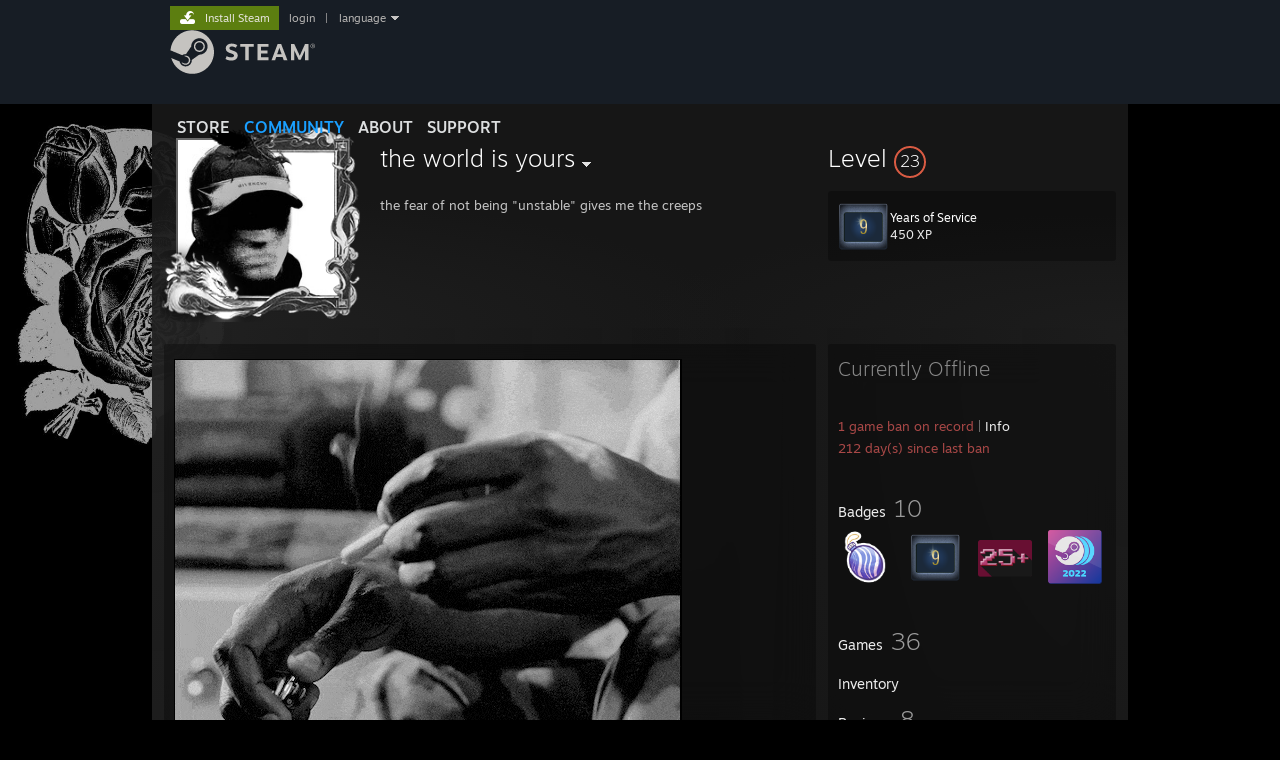

--- FILE ---
content_type: text/html; charset=UTF-8
request_url: https://steamcommunity.com/id/raaad123/
body_size: 12187
content:
<!DOCTYPE html>
<html class=" responsive DesktopUI" lang="en"  >
<head>
	<meta http-equiv="Content-Type" content="text/html; charset=UTF-8">
			<meta name="viewport" content="width=device-width,initial-scale=1">
		<meta name="theme-color" content="#171a21">
		<title>Steam Community :: the world is yours</title>
	<link rel="shortcut icon" href="/favicon.ico" type="image/x-icon">

	
	
	<link href="https://community.fastly.steamstatic.com/public/shared/css/motiva_sans.css?v=-yZgCk0Nu7kH&amp;l=english&amp;_cdn=fastly" rel="stylesheet" type="text/css">
<link href="https://community.fastly.steamstatic.com/public/shared/css/buttons.css?v=0Ihq-pAoptBq&amp;l=english&amp;_cdn=fastly" rel="stylesheet" type="text/css">
<link href="https://community.fastly.steamstatic.com/public/shared/css/shared_global.css?v=Io9hH42kiByE&amp;l=english&amp;_cdn=fastly" rel="stylesheet" type="text/css">
<link href="https://community.fastly.steamstatic.com/public/css/globalv2.css?v=9RV1KkrS040q&amp;l=english&amp;_cdn=fastly" rel="stylesheet" type="text/css">
<link href="https://community.fastly.steamstatic.com/public/css/skin_1/modalContent.css?v=WXAusLHclDIt&amp;l=english&amp;_cdn=fastly" rel="stylesheet" type="text/css">
<link href="https://community.fastly.steamstatic.com/public/css/skin_1/profilev2.css?v=GlBxhJqsw_ET&amp;l=english&amp;_cdn=fastly" rel="stylesheet" type="text/css">
<link href="https://community.fastly.steamstatic.com/public/shared/css/motiva_sans.css?v=-yZgCk0Nu7kH&amp;l=english&amp;_cdn=fastly" rel="stylesheet" type="text/css">
<link href="https://community.fastly.steamstatic.com/public/css/promo/summer2017/stickers.css?v=Ncr6N09yZIap&amp;l=english&amp;_cdn=fastly" rel="stylesheet" type="text/css">
<link href="https://community.fastly.steamstatic.com/public/shared/css/shared_responsive.css?v=LaNXn8DAQUvs&amp;l=english&amp;_cdn=fastly" rel="stylesheet" type="text/css">
<link href="https://community.fastly.steamstatic.com/public/css/skin_1/header.css?v=EM4kCu67DNda&amp;l=english&amp;_cdn=fastly" rel="stylesheet" type="text/css">
<script type="text/javascript">
	var __PrototypePreserve=[];
	__PrototypePreserve[0] = Array.from;
	__PrototypePreserve[1] = Array.prototype.filter;
	__PrototypePreserve[2] = Array.prototype.flatMap;
	__PrototypePreserve[3] = Array.prototype.find;
	__PrototypePreserve[4] = Array.prototype.some;
	__PrototypePreserve[5] = Function.prototype.bind;
	__PrototypePreserve[6] = HTMLElement.prototype.scrollTo;
</script>
<script type="text/javascript" src="https://community.fastly.steamstatic.com/public/javascript/prototype-1.7.js?v=npJElBnrEO6W&amp;l=english&amp;_cdn=fastly"></script>
<script type="text/javascript">
	Array.from = __PrototypePreserve[0] || Array.from;
	Array.prototype.filter = __PrototypePreserve[1] || Array.prototype.filter;
	Array.prototype.flatMap = __PrototypePreserve[2] || Array.prototype.flatMap;
	Array.prototype.find = __PrototypePreserve[3] || Array.prototype.find;
	Array.prototype.some = __PrototypePreserve[4] || Array.prototype.some;
	Function.prototype.bind = __PrototypePreserve[5] || Function.prototype.bind;
	HTMLElement.prototype.scrollTo = __PrototypePreserve[6] || HTMLElement.prototype.scrollTo;
</script>
<script type="text/javascript">
	var __ScriptaculousPreserve=[];
	__ScriptaculousPreserve[0] = Array.from;
	__ScriptaculousPreserve[1] = Function.prototype.bind;
	__ScriptaculousPreserve[2] = HTMLElement.prototype.scrollTo;
</script>
<script type="text/javascript" src="https://community.fastly.steamstatic.com/public/javascript/scriptaculous/_combined.js?v=pbdAKOcDIgbC&amp;l=english&amp;_cdn=fastly&amp;load=effects,controls,slider,dragdrop"></script>
<script type="text/javascript">
	Array.from = __ScriptaculousPreserve[0] || Array.from;
	Function.prototype.bind = __ScriptaculousPreserve[1] || Function.prototype.bind;
	HTMLElement.prototype.scrollTo = __ScriptaculousPreserve[2] || HTMLElement.prototype.scrollTo;
delete String['__parseStyleElement'];  Prototype.Browser.WebKit = true;</script>
<script type="text/javascript">VALVE_PUBLIC_PATH = "https:\/\/community.fastly.steamstatic.com\/public\/";</script><script type="text/javascript" src="https://community.fastly.steamstatic.com/public/javascript/global.js?v=cMt-H-zOgNUp&amp;l=english&amp;_cdn=fastly"></script>
<script type="text/javascript" src="https://community.fastly.steamstatic.com/public/javascript/jquery-1.11.1.min.js?v=gQHVlrK4-jX-&amp;l=english&amp;_cdn=fastly"></script>
<script type="text/javascript" src="https://community.fastly.steamstatic.com/public/shared/javascript/tooltip.js?v=LZHsOVauqTrm&amp;l=english&amp;_cdn=fastly"></script>
<script type="text/javascript" src="https://community.fastly.steamstatic.com/public/shared/javascript/shared_global.js?v=x5wW9YfLl2m8&amp;l=english&amp;_cdn=fastly"></script>
<script type="text/javascript" src="https://community.fastly.steamstatic.com/public/shared/javascript/auth_refresh.js?v=w6QbwI-5-j2S&amp;l=english&amp;_cdn=fastly"></script>
<script type="text/javascript">Object.seal && [ Object, Array, String, Number ].map( function( builtin ) { Object.seal( builtin.prototype ); } );</script><script type="text/javascript">$J = jQuery.noConflict();
if ( typeof JSON != 'object' || !JSON.stringify || !JSON.parse ) { document.write( "<scr" + "ipt type=\"text\/javascript\" src=\"https:\/\/community.fastly.steamstatic.com\/public\/javascript\/json2.js?v=54NKNglvGTO8&amp;l=english&amp;_cdn=fastly\"><\/script>\n" ); };
</script>
		<script type="text/javascript">
			document.addEventListener('DOMContentLoaded', function(event) {
				SetupTooltips( { tooltipCSSClass: 'community_tooltip'} );
		});
		</script><script type="text/javascript" src="https://community.fastly.steamstatic.com/public/javascript/modalContent.js?v=uqf5ttWTRe7l&amp;l=english&amp;_cdn=fastly"></script>
<script type="text/javascript" src="https://community.fastly.steamstatic.com/public/javascript/modalv2.js?v=zBXEuexVQ0FZ&amp;l=english&amp;_cdn=fastly"></script>
<script type="text/javascript" src="https://community.fastly.steamstatic.com/public/javascript/profile.js?v=kpuU5wNDRWQz&amp;l=english&amp;_cdn=fastly"></script>
<script type="text/javascript" src="https://community.fastly.steamstatic.com/public/javascript/promo/stickers.js?v=CcLRHsa04otQ&amp;l=english&amp;_cdn=fastly"></script>
<script type="text/javascript" src="https://community.fastly.steamstatic.com/public/javascript/reportedcontent.js?v=-lZqrarogJr8&amp;l=english&amp;_cdn=fastly"></script>
<script type="text/javascript" src="https://community.fastly.steamstatic.com/public/javascript/webui/clientcom.js?v=ZIh9csziHFgp&amp;l=english&amp;_cdn=fastly"></script>
<script type="text/javascript" src="https://community.fastly.steamstatic.com/public/shared/javascript/shared_responsive_adapter.js?v=cOPkuDRAsmuy&amp;l=english&amp;_cdn=fastly"></script>

						<meta name="twitter:card" content="summary">
					<meta name="Description" content="the fear of not being &quot;unstable&quot; gives me the creeps">
			
	<meta name="twitter:site" content="@steam" />

						<meta property="og:title" content="Steam Community :: the world is yours">
					<meta property="twitter:title" content="Steam Community :: the world is yours">
					<meta property="og:type" content="website">
					<meta property="fb:app_id" content="105386699540688">
					<meta property="og:description" content="the fear of not being &quot;unstable&quot; gives me the creeps">
					<meta property="twitter:description" content="the fear of not being &quot;unstable&quot; gives me the creeps">
			
	
			<link rel="image_src" href="https://avatars.fastly.steamstatic.com/72a23b09fbb08c4889317ee50ecce8e50837e614_full.jpg">
		<meta property="og:image" content="https://avatars.fastly.steamstatic.com/72a23b09fbb08c4889317ee50ecce8e50837e614_full.jpg">
		<meta name="twitter:image" content="https://avatars.fastly.steamstatic.com/72a23b09fbb08c4889317ee50ecce8e50837e614_full.jpg" />
				
	
	
	
	
	</head>
<body class="flat_page profile_page has_profile_background DarkModeTheme responsive_page ">


<div class="responsive_page_frame with_header">
						<div role="navigation" class="responsive_page_menu_ctn mainmenu" aria-label="Mobile Menu">
				<div class="responsive_page_menu"  id="responsive_page_menu">
										<div class="mainmenu_contents">
						<div class="mainmenu_contents_items">
															<a class="menuitem" href="https://steamcommunity.com/login/home/?goto=id%2Fraaad123%2F">
									Login								</a>
															<a class="menuitem supernav" href="https://store.steampowered.com/" data-tooltip-type="selector" data-tooltip-content=".submenu_Store">
				Store			</a>
			<div class="submenu_Store" style="display: none;" data-submenuid="Store">
														<a class="submenuitem" href="https://store.steampowered.com/">
						Home											</a>
														<a class="submenuitem" href="https://store.steampowered.com/explore/">
						Discovery Queue											</a>
														<a class="submenuitem" href="https://steamcommunity.com/my/wishlist/">
						Wishlist											</a>
														<a class="submenuitem" href="https://store.steampowered.com/points/shop/">
						Points Shop											</a>
														<a class="submenuitem" href="https://store.steampowered.com/news/">
						News											</a>
														<a class="submenuitem" href="https://store.steampowered.com/stats/">
						Stats											</a>
							</div>
										<a class="menuitem supernav supernav_active" href="https://steamcommunity.com/" data-tooltip-type="selector" data-tooltip-content=".submenu_Community">
				Community			</a>
			<div class="submenu_Community" style="display: none;" data-submenuid="Community">
														<a class="submenuitem" href="https://steamcommunity.com/">
						Home											</a>
														<a class="submenuitem" href="https://steamcommunity.com/discussions/">
						Discussions											</a>
														<a class="submenuitem" href="https://steamcommunity.com/workshop/">
						Workshop											</a>
														<a class="submenuitem" href="https://steamcommunity.com/market/">
						Market											</a>
														<a class="submenuitem" href="https://steamcommunity.com/?subsection=broadcasts">
						Broadcasts											</a>
							</div>
										<a class="menuitem " href="https://store.steampowered.com/about/">
				About			</a>
										<a class="menuitem " href="https://help.steampowered.com/en/">
				Support			</a>
			
							<div class="minor_menu_items">
																								<div class="menuitem change_language_action">
									Change language								</div>
																																	<a class="menuitem" href="https://store.steampowered.com/mobile" target="_blank" rel="noreferrer">Get the Steam Mobile App</a>
																									<div class="menuitem" role="link" onclick="Responsive_RequestDesktopView();">
										View desktop website									</div>
															</div>
						</div>
						<div class="mainmenu_footer_spacer  "></div>
						<div class="mainmenu_footer">
															<div class="mainmenu_footer_logo"><img src="https://community.fastly.steamstatic.com/public/shared/images/responsive/footerLogo_valve_new.png"></div>
								© Valve Corporation. All rights reserved. All trademarks are property of their respective owners in the US and other countries.								<span class="mainmenu_valve_links">
									<a href="https://store.steampowered.com/privacy_agreement/" target="_blank">Privacy Policy</a>
									&nbsp;| &nbsp;<a href="http://www.valvesoftware.com/legal.htm" target="_blank">Legal</a>
									&nbsp;| &nbsp;<a href="https://help.steampowered.com/faqs/view/10BB-D27A-6378-4436" target="_blank">Accessibility</a>
									&nbsp;| &nbsp;<a href="https://store.steampowered.com/subscriber_agreement/" target="_blank">Steam Subscriber Agreement</a>
									&nbsp;| &nbsp;<a href="https://store.steampowered.com/steam_refunds/" target="_blank">Refunds</a>
								</span>
													</div>
					</div>
									</div>
			</div>
		
		<div class="responsive_local_menu_tab"></div>

		<div class="responsive_page_menu_ctn localmenu">
			<div class="responsive_page_menu"  id="responsive_page_local_menu" data-panel="{&quot;onOptionsActionDescription&quot;:&quot;#filter_toggle&quot;,&quot;onOptionsButton&quot;:&quot;Responsive_ToggleLocalMenu()&quot;,&quot;onCancelButton&quot;:&quot;Responsive_ToggleLocalMenu()&quot;}">
				<div class="localmenu_content" data-panel="{&quot;maintainY&quot;:true,&quot;bFocusRingRoot&quot;:true,&quot;flow-children&quot;:&quot;column&quot;}">
				</div>
			</div>
		</div>



					<div class="responsive_header">
				<div class="responsive_header_content">
					<div id="responsive_menu_logo">
						<img src="https://community.fastly.steamstatic.com/public/shared/images/responsive/header_menu_hamburger.png" height="100%">
											</div>
					<div class="responsive_header_logo">
						<a href="https://store.steampowered.com/">
															<img src="https://community.fastly.steamstatic.com/public/shared/images/responsive/header_logo.png" height="36" border="0" alt="STEAM">
													</a>
					</div>
									</div>
			</div>
		
		<div class="responsive_page_content_overlay">

		</div>

		<div class="responsive_fixonscroll_ctn nonresponsive_hidden ">
		</div>
	
	<div class="responsive_page_content">

		<div role="banner" id="global_header" data-panel="{&quot;flow-children&quot;:&quot;row&quot;}">
	<div class="content">
		<div class="logo">
			<span id="logo_holder">
									<a href="https://store.steampowered.com/" aria-label="Link to the Steam Homepage">
						<img src="https://community.fastly.steamstatic.com/public/shared/images/header/logo_steam.svg?t=962016" width="176" height="44" alt="Link to the Steam Homepage">
					</a>
							</span>
		</div>

			<div role="navigation" class="supernav_container" aria-label="Global Menu">
								<a class="menuitem supernav" href="https://store.steampowered.com/" data-tooltip-type="selector" data-tooltip-content=".submenu_Store">
				STORE			</a>
			<div class="submenu_Store" style="display: none;" data-submenuid="Store">
														<a class="submenuitem" href="https://store.steampowered.com/">
						Home											</a>
														<a class="submenuitem" href="https://store.steampowered.com/explore/">
						Discovery Queue											</a>
														<a class="submenuitem" href="https://steamcommunity.com/my/wishlist/">
						Wishlist											</a>
														<a class="submenuitem" href="https://store.steampowered.com/points/shop/">
						Points Shop											</a>
														<a class="submenuitem" href="https://store.steampowered.com/news/">
						News											</a>
														<a class="submenuitem" href="https://store.steampowered.com/stats/">
						Stats											</a>
							</div>
										<a class="menuitem supernav supernav_active" href="https://steamcommunity.com/" data-tooltip-type="selector" data-tooltip-content=".submenu_Community">
				COMMUNITY			</a>
			<div class="submenu_Community" style="display: none;" data-submenuid="Community">
														<a class="submenuitem" href="https://steamcommunity.com/">
						Home											</a>
														<a class="submenuitem" href="https://steamcommunity.com/discussions/">
						Discussions											</a>
														<a class="submenuitem" href="https://steamcommunity.com/workshop/">
						Workshop											</a>
														<a class="submenuitem" href="https://steamcommunity.com/market/">
						Market											</a>
														<a class="submenuitem" href="https://steamcommunity.com/?subsection=broadcasts">
						Broadcasts											</a>
							</div>
										<a class="menuitem " href="https://store.steampowered.com/about/">
				About			</a>
										<a class="menuitem " href="https://help.steampowered.com/en/">
				SUPPORT			</a>
				</div>
	<script type="text/javascript">
		jQuery(function($) {
			$('#global_header .supernav').v_tooltip({'location':'bottom', 'destroyWhenDone': false, 'tooltipClass': 'supernav_content', 'offsetY':-6, 'offsetX': 1, 'horizontalSnap': 4, 'tooltipParent': '#global_header .supernav_container', 'correctForScreenSize': false});
		});
	</script>

		<div id="global_actions">
			<div role="navigation" id="global_action_menu" aria-label="Account Menu">
									<a class="header_installsteam_btn header_installsteam_btn_green" href="https://store.steampowered.com/about/">
						<div class="header_installsteam_btn_content">
							Install Steam						</div>
					</a>
				
				
									<a class="global_action_link" href="https://steamcommunity.com/login/home/?goto=id%2Fraaad123%2F">login</a>
											&nbsp;|&nbsp;
						<span class="pulldown global_action_link" id="language_pulldown" onclick="ShowMenu( this, 'language_dropdown', 'right' );">language</span>
						<div class="popup_block_new" id="language_dropdown" style="display: none;">
							<div class="popup_body popup_menu">
																																					<a class="popup_menu_item tight" href="?l=schinese" onclick="ChangeLanguage( 'schinese' ); return false;">简体中文 (Simplified Chinese)</a>
																													<a class="popup_menu_item tight" href="?l=tchinese" onclick="ChangeLanguage( 'tchinese' ); return false;">繁體中文 (Traditional Chinese)</a>
																													<a class="popup_menu_item tight" href="?l=japanese" onclick="ChangeLanguage( 'japanese' ); return false;">日本語 (Japanese)</a>
																													<a class="popup_menu_item tight" href="?l=koreana" onclick="ChangeLanguage( 'koreana' ); return false;">한국어 (Korean)</a>
																													<a class="popup_menu_item tight" href="?l=thai" onclick="ChangeLanguage( 'thai' ); return false;">ไทย (Thai)</a>
																													<a class="popup_menu_item tight" href="?l=bulgarian" onclick="ChangeLanguage( 'bulgarian' ); return false;">Български (Bulgarian)</a>
																													<a class="popup_menu_item tight" href="?l=czech" onclick="ChangeLanguage( 'czech' ); return false;">Čeština (Czech)</a>
																													<a class="popup_menu_item tight" href="?l=danish" onclick="ChangeLanguage( 'danish' ); return false;">Dansk (Danish)</a>
																													<a class="popup_menu_item tight" href="?l=german" onclick="ChangeLanguage( 'german' ); return false;">Deutsch (German)</a>
																																							<a class="popup_menu_item tight" href="?l=spanish" onclick="ChangeLanguage( 'spanish' ); return false;">Español - España (Spanish - Spain)</a>
																													<a class="popup_menu_item tight" href="?l=latam" onclick="ChangeLanguage( 'latam' ); return false;">Español - Latinoamérica (Spanish - Latin America)</a>
																													<a class="popup_menu_item tight" href="?l=greek" onclick="ChangeLanguage( 'greek' ); return false;">Ελληνικά (Greek)</a>
																													<a class="popup_menu_item tight" href="?l=french" onclick="ChangeLanguage( 'french' ); return false;">Français (French)</a>
																													<a class="popup_menu_item tight" href="?l=italian" onclick="ChangeLanguage( 'italian' ); return false;">Italiano (Italian)</a>
																													<a class="popup_menu_item tight" href="?l=indonesian" onclick="ChangeLanguage( 'indonesian' ); return false;">Bahasa Indonesia (Indonesian)</a>
																													<a class="popup_menu_item tight" href="?l=hungarian" onclick="ChangeLanguage( 'hungarian' ); return false;">Magyar (Hungarian)</a>
																													<a class="popup_menu_item tight" href="?l=dutch" onclick="ChangeLanguage( 'dutch' ); return false;">Nederlands (Dutch)</a>
																													<a class="popup_menu_item tight" href="?l=norwegian" onclick="ChangeLanguage( 'norwegian' ); return false;">Norsk (Norwegian)</a>
																													<a class="popup_menu_item tight" href="?l=polish" onclick="ChangeLanguage( 'polish' ); return false;">Polski (Polish)</a>
																													<a class="popup_menu_item tight" href="?l=portuguese" onclick="ChangeLanguage( 'portuguese' ); return false;">Português (Portuguese - Portugal)</a>
																													<a class="popup_menu_item tight" href="?l=brazilian" onclick="ChangeLanguage( 'brazilian' ); return false;">Português - Brasil (Portuguese - Brazil)</a>
																													<a class="popup_menu_item tight" href="?l=romanian" onclick="ChangeLanguage( 'romanian' ); return false;">Română (Romanian)</a>
																													<a class="popup_menu_item tight" href="?l=russian" onclick="ChangeLanguage( 'russian' ); return false;">Русский (Russian)</a>
																													<a class="popup_menu_item tight" href="?l=finnish" onclick="ChangeLanguage( 'finnish' ); return false;">Suomi (Finnish)</a>
																													<a class="popup_menu_item tight" href="?l=swedish" onclick="ChangeLanguage( 'swedish' ); return false;">Svenska (Swedish)</a>
																													<a class="popup_menu_item tight" href="?l=turkish" onclick="ChangeLanguage( 'turkish' ); return false;">Türkçe (Turkish)</a>
																													<a class="popup_menu_item tight" href="?l=vietnamese" onclick="ChangeLanguage( 'vietnamese' ); return false;">Tiếng Việt (Vietnamese)</a>
																													<a class="popup_menu_item tight" href="?l=ukrainian" onclick="ChangeLanguage( 'ukrainian' ); return false;">Українська (Ukrainian)</a>
																									<a class="popup_menu_item tight" href="https://www.valvesoftware.com/en/contact?contact-person=Translation%20Team%20Feedback" target="_blank">Report a translation problem</a>
							</div>
						</div>
												</div>
					</div>
			</div>
</div>
<script type="text/javascript">
	g_sessionID = "e516b87f8e1ad0c6c63c5316";
	g_steamID = false;
	g_strLanguage = "english";
	g_SNR = '2_100300_profile_';
	g_bAllowAppImpressions = true;
		g_ContentDescriptorPreferences = [1,3,4];

	

	// We always want to have the timezone cookie set for PHP to use
	setTimezoneCookies();

	$J( function() {

		InitMiniprofileHovers(( 'https%3A%2F%2Fsteamcommunity.com' ));
		InitEmoticonHovers();
		ApplyAdultContentPreferences();
	});

	$J( function() { InitEconomyHovers( "https:\/\/community.fastly.steamstatic.com\/public\/css\/skin_1\/economy.css?v=rbw2FTiaLS06&l=english&_cdn=fastly", "https:\/\/community.fastly.steamstatic.com\/public\/javascript\/economy_common.js?v=GYFVZLtXyAJC&l=english&_cdn=fastly", "https:\/\/community.fastly.steamstatic.com\/public\/javascript\/economy.js?v=-xDRDFbYvVep&l=english&_cdn=fastly" );});</script>
	<div id="webui_config" style="display: none;"
		 data-config="{&quot;EUNIVERSE&quot;:1,&quot;WEB_UNIVERSE&quot;:&quot;public&quot;,&quot;LANGUAGE&quot;:&quot;english&quot;,&quot;COUNTRY&quot;:&quot;US&quot;,&quot;MEDIA_CDN_COMMUNITY_URL&quot;:&quot;https:\/\/cdn.fastly.steamstatic.com\/steamcommunity\/public\/&quot;,&quot;MEDIA_CDN_URL&quot;:&quot;https:\/\/cdn.fastly.steamstatic.com\/&quot;,&quot;VIDEO_CDN_URL&quot;:&quot;https:\/\/video.fastly.steamstatic.com\/&quot;,&quot;COMMUNITY_CDN_URL&quot;:&quot;https:\/\/community.fastly.steamstatic.com\/&quot;,&quot;COMMUNITY_CDN_ASSET_URL&quot;:&quot;https:\/\/cdn.fastly.steamstatic.com\/steamcommunity\/public\/assets\/&quot;,&quot;STORE_CDN_URL&quot;:&quot;https:\/\/store.fastly.steamstatic.com\/&quot;,&quot;PUBLIC_SHARED_URL&quot;:&quot;https:\/\/community.fastly.steamstatic.com\/public\/shared\/&quot;,&quot;COMMUNITY_BASE_URL&quot;:&quot;https:\/\/steamcommunity.com\/&quot;,&quot;CHAT_BASE_URL&quot;:&quot;https:\/\/steamcommunity.com\/&quot;,&quot;STORE_BASE_URL&quot;:&quot;https:\/\/store.steampowered.com\/&quot;,&quot;STORE_CHECKOUT_BASE_URL&quot;:&quot;https:\/\/checkout.steampowered.com\/&quot;,&quot;IMG_URL&quot;:&quot;https:\/\/community.fastly.steamstatic.com\/public\/images\/&quot;,&quot;STEAMTV_BASE_URL&quot;:&quot;https:\/\/steam.tv\/&quot;,&quot;HELP_BASE_URL&quot;:&quot;https:\/\/help.steampowered.com\/&quot;,&quot;PARTNER_BASE_URL&quot;:&quot;https:\/\/partner.steamgames.com\/&quot;,&quot;STATS_BASE_URL&quot;:&quot;https:\/\/partner.steampowered.com\/&quot;,&quot;INTERNAL_STATS_BASE_URL&quot;:&quot;https:\/\/steamstats.valve.org\/&quot;,&quot;IN_CLIENT&quot;:false,&quot;USE_POPUPS&quot;:false,&quot;STORE_ICON_BASE_URL&quot;:&quot;https:\/\/shared.fastly.steamstatic.com\/store_item_assets\/steam\/apps\/&quot;,&quot;STORE_ITEM_BASE_URL&quot;:&quot;https:\/\/shared.fastly.steamstatic.com\/store_item_assets\/&quot;,&quot;WEBAPI_BASE_URL&quot;:&quot;https:\/\/api.steampowered.com\/&quot;,&quot;TOKEN_URL&quot;:&quot;https:\/\/steamcommunity.com\/chat\/clientjstoken&quot;,&quot;BUILD_TIMESTAMP&quot;:1764270847,&quot;PAGE_TIMESTAMP&quot;:1764519238,&quot;IN_TENFOOT&quot;:false,&quot;IN_GAMEPADUI&quot;:false,&quot;IN_CHROMEOS&quot;:false,&quot;IN_MOBILE_WEBVIEW&quot;:false,&quot;PLATFORM&quot;:&quot;macos&quot;,&quot;BASE_URL_STORE_CDN_ASSETS&quot;:&quot;https:\/\/cdn.fastly.steamstatic.com\/store\/&quot;,&quot;EREALM&quot;:1,&quot;LOGIN_BASE_URL&quot;:&quot;https:\/\/login.steampowered.com\/&quot;,&quot;AVATAR_BASE_URL&quot;:&quot;https:\/\/avatars.fastly.steamstatic.com\/&quot;,&quot;FROM_WEB&quot;:true,&quot;WEBSITE_ID&quot;:&quot;Community&quot;,&quot;BASE_URL_SHARED_CDN&quot;:&quot;https:\/\/shared.fastly.steamstatic.com\/&quot;,&quot;CLAN_CDN_ASSET_URL&quot;:&quot;https:\/\/clan.fastly.steamstatic.com\/&quot;,&quot;COMMUNITY_ASSETS_BASE_URL&quot;:&quot;https:\/\/shared.fastly.steamstatic.com\/community_assets\/&quot;,&quot;SNR&quot;:&quot;2_100300_profile_&quot;}"
		 data-userinfo="{&quot;logged_in&quot;:false,&quot;country_code&quot;:&quot;US&quot;,&quot;excluded_content_descriptors&quot;:[1,3,4]}">
	</div>
<div id="application_config" style="display: none;"  data-config="{&quot;EUNIVERSE&quot;:1,&quot;WEB_UNIVERSE&quot;:&quot;public&quot;,&quot;LANGUAGE&quot;:&quot;english&quot;,&quot;COUNTRY&quot;:&quot;US&quot;,&quot;MEDIA_CDN_COMMUNITY_URL&quot;:&quot;https:\/\/cdn.fastly.steamstatic.com\/steamcommunity\/public\/&quot;,&quot;MEDIA_CDN_URL&quot;:&quot;https:\/\/cdn.fastly.steamstatic.com\/&quot;,&quot;VIDEO_CDN_URL&quot;:&quot;https:\/\/video.fastly.steamstatic.com\/&quot;,&quot;COMMUNITY_CDN_URL&quot;:&quot;https:\/\/community.fastly.steamstatic.com\/&quot;,&quot;COMMUNITY_CDN_ASSET_URL&quot;:&quot;https:\/\/cdn.fastly.steamstatic.com\/steamcommunity\/public\/assets\/&quot;,&quot;STORE_CDN_URL&quot;:&quot;https:\/\/store.fastly.steamstatic.com\/&quot;,&quot;PUBLIC_SHARED_URL&quot;:&quot;https:\/\/community.fastly.steamstatic.com\/public\/shared\/&quot;,&quot;COMMUNITY_BASE_URL&quot;:&quot;https:\/\/steamcommunity.com\/&quot;,&quot;CHAT_BASE_URL&quot;:&quot;https:\/\/steamcommunity.com\/&quot;,&quot;STORE_BASE_URL&quot;:&quot;https:\/\/store.steampowered.com\/&quot;,&quot;STORE_CHECKOUT_BASE_URL&quot;:&quot;https:\/\/checkout.steampowered.com\/&quot;,&quot;IMG_URL&quot;:&quot;https:\/\/community.fastly.steamstatic.com\/public\/images\/&quot;,&quot;STEAMTV_BASE_URL&quot;:&quot;https:\/\/steam.tv\/&quot;,&quot;HELP_BASE_URL&quot;:&quot;https:\/\/help.steampowered.com\/&quot;,&quot;PARTNER_BASE_URL&quot;:&quot;https:\/\/partner.steamgames.com\/&quot;,&quot;STATS_BASE_URL&quot;:&quot;https:\/\/partner.steampowered.com\/&quot;,&quot;INTERNAL_STATS_BASE_URL&quot;:&quot;https:\/\/steamstats.valve.org\/&quot;,&quot;IN_CLIENT&quot;:false,&quot;USE_POPUPS&quot;:false,&quot;STORE_ICON_BASE_URL&quot;:&quot;https:\/\/shared.fastly.steamstatic.com\/store_item_assets\/steam\/apps\/&quot;,&quot;STORE_ITEM_BASE_URL&quot;:&quot;https:\/\/shared.fastly.steamstatic.com\/store_item_assets\/&quot;,&quot;WEBAPI_BASE_URL&quot;:&quot;https:\/\/api.steampowered.com\/&quot;,&quot;TOKEN_URL&quot;:&quot;https:\/\/steamcommunity.com\/chat\/clientjstoken&quot;,&quot;BUILD_TIMESTAMP&quot;:1764270847,&quot;PAGE_TIMESTAMP&quot;:1764519238,&quot;IN_TENFOOT&quot;:false,&quot;IN_GAMEPADUI&quot;:false,&quot;IN_CHROMEOS&quot;:false,&quot;IN_MOBILE_WEBVIEW&quot;:false,&quot;PLATFORM&quot;:&quot;macos&quot;,&quot;BASE_URL_STORE_CDN_ASSETS&quot;:&quot;https:\/\/cdn.fastly.steamstatic.com\/store\/&quot;,&quot;EREALM&quot;:1,&quot;LOGIN_BASE_URL&quot;:&quot;https:\/\/login.steampowered.com\/&quot;,&quot;AVATAR_BASE_URL&quot;:&quot;https:\/\/avatars.fastly.steamstatic.com\/&quot;,&quot;FROM_WEB&quot;:true,&quot;WEBSITE_ID&quot;:&quot;Community&quot;,&quot;BASE_URL_SHARED_CDN&quot;:&quot;https:\/\/shared.fastly.steamstatic.com\/&quot;,&quot;CLAN_CDN_ASSET_URL&quot;:&quot;https:\/\/clan.fastly.steamstatic.com\/&quot;,&quot;COMMUNITY_ASSETS_BASE_URL&quot;:&quot;https:\/\/shared.fastly.steamstatic.com\/community_assets\/&quot;,&quot;SNR&quot;:&quot;2_100300_profile_&quot;}" data-userinfo="{&quot;logged_in&quot;:false,&quot;country_code&quot;:&quot;US&quot;,&quot;excluded_content_descriptors&quot;:[1,3,4]}" data-community="[]" data-loyaltystore="{&quot;webapi_token&quot;:&quot;&quot;}" data-steam_notifications="null"></div><link href="https://community.fastly.steamstatic.com/public/css/applications/community/main.css?v=Y8R5p6tGEw71&amp;l=english&amp;_cdn=fastly" rel="stylesheet" type="text/css">
<script type="text/javascript" src="https://community.fastly.steamstatic.com/public/javascript/applications/community/manifest.js?v=ir0Yxhaq6Tus&amp;l=english&amp;_cdn=fastly"></script>
<script type="text/javascript" src="https://community.fastly.steamstatic.com/public/javascript/applications/community/libraries~b28b7af69.js?v=ZVt373dPtfky&amp;l=english&amp;_cdn=fastly"></script>
<script type="text/javascript" src="https://community.fastly.steamstatic.com/public/javascript/applications/community/main.js?v=oRagt0r9Cv27&amp;l=english&amp;_cdn=fastly"></script>
<div  data-featuretarget="profile-rewards"></div>	<div id="application_root"></div>

		<div role="main" class="responsive_page_template_content" id="responsive_page_template_content" data-panel="{&quot;autoFocus&quot;:true}" >

				<script type="text/javascript">
		g_rgProfileData = {"url":"https:\/\/steamcommunity.com\/id\/raaad123\/","steamid":"76561198283440895","personaname":"the world is yours","summary":"the fear of not being &quot;unstable&quot; gives me the creeps"};
		const g_bViewingOwnProfile = 0;
		$J( function() {
			window.Responsive_ReparentItemsInResponsiveMode && Responsive_ReparentItemsInResponsiveMode( '.responsive_groupfriends_element', $J('#responsive_groupfriends_element_ctn') );
			
			
			SetupAnimateOnHoverImages();
		});
	</script>



<div class="no_header profile_page has_profile_background  full_width_background"
	 style="background-image: url( 'https://shared.fastly.steamstatic.com/community_assets/images/items/513570/3abc1bd930fa234139e59121726d5d812b0207a8.jpg' );">

	
	


<div class="profile_header_bg">

	<div class="profile_header_bg_texture">
		
		<div class="profile_header">

			
						
			<div class="profile_header_content" data-panel="{&quot;flow-children&quot;:&quot;row&quot;}" >

				
				<div class="playerAvatar profile_header_size offline" data-miniprofile="323175167">
										<div class="playerAvatarAutoSizeInner">
													<div class="profile_avatar_frame">
								<img src="https://shared.fastly.steamstatic.com/community_assets/images/items/2455340/901255d92286a3e8a73cce58d7473c84df40a855.png">
							</div>
												<img src="https://avatars.fastly.steamstatic.com/72a23b09fbb08c4889317ee50ecce8e50837e614_full.jpg">
					</div>
				</div>

				<div class="profile_header_centered_col">
					<div class="profile_header_centered_persona">
						<div class="persona_name" style="font-size: 24px;">
							<span class="actual_persona_name">the world is yours</span>
																						<span class="namehistory_link" onclick="ShowAliasPopup( this );">
								<img id="getnamehistory_arrow" src="https://community.fastly.steamstatic.com/public/images/skin_1/arrowDn9x5.gif" width="9" height="5" border="0">
							</span>
														<div id="NamePopup" class="popup_block_new" style="display: none;">
								<div class="popup_body popup_menu">
									<div>This user has also played as:</div>
									<div id="NamePopupAliases">

									</div>
									<div style="display:none" id="NamePopupClearAliases">
																			</div>
									<div style="clear:both"></div>
								</div>
							</div>
						</div>
													<div class="header_real_name ellipsis">
								<bdi></bdi>
															</div>
											</div>
						<div class="profile_header_summary desktop">
						<div class="profile_summary">
					the fear of not being &quot;unstable&quot; gives me the creeps				</div>
				<div class="profile_summary_footer">
					<span data-panel="{&quot;focusable&quot;:true,&quot;clickOnActivate&quot;:true}" role="button" class="whiteLink" class="whiteLink">View more info</span>
				</div>
						</div>
				</div>

					<div class="profile_header_summary mobile">
						<div class="profile_summary">
					the fear of not being &quot;unstable&quot; gives me the creeps				</div>
				<div class="profile_summary_footer">
					<span data-panel="{&quot;focusable&quot;:true,&quot;clickOnActivate&quot;:true}" role="button" class="whiteLink" class="whiteLink">View more info</span>
				</div>
						</div>

				<div class="profile_header_badgeinfo" data-panel="{&quot;flow-children&quot;:&quot;column&quot;}" >
											<div class="profile_header_badgeinfo_badge_area">
															<a data-panel="{&quot;focusable&quot;:true,&quot;clickOnActivate&quot;:true}" role="button" class="persona_level_btn" href="https://steamcommunity.com/id/raaad123/badges">
														<div class="persona_name persona_level">Level <div class="friendPlayerLevel lvl_20"><span class="friendPlayerLevelNum">23</span></div></div>
															</a>
															<div class="profile_header_badge">
																			<a href="https://steamcommunity.com/id/raaad123/badges/1" class="favorite_badge">
											<div class="favorite_badge_icon" data-tooltip-html="Years of Service<br>
Member since February 7, 2016.">
												<img src="https://community.fastly.steamstatic.com/public/images/badges/02_years/steamyears9_80.png" class="badge_icon small">
											</div>
											<div class="favorite_badge_description">
												<div class="name ellipsis">Years of Service</div>
												<div class="xp">450 XP</div>
											</div>
										</a>
																	</div>
													</div>
										<div class="profile_header_actions">
											</div>
				</div>
			</div>
		</div>
		<script type="text/javascript"> $J( function() { InitProfileSummary( g_rgProfileData['summary'] ); } ); </script>
	</div>
</div>

	<div class="profile_content has_profile_background">
		<div class="profile_content_inner">
			
			

			
			


			<div class="profile_rightcol">
				<div class="responsive_status_info">
						<div class="profile_in_game persona offline">
					<div class="profile_in_game_header">Currently Offline</div>
					</div>
						<div class="profile_ban_status">
																<div class="profile_ban">
					1 game ban on record					<span class="profile_ban_info">| <a class="whiteLink" href="https://support.steampowered.com/kb_article.php?ref=6899-IOSK-9514&l=english" target="_blank" rel="" >Info</a></span>
				</div>
						212 day(s) since last ban								</div>
				</div>

				<div class="responsive_count_link_area">
					
					
					<div data-panel="{&quot;maintainX&quot;:true,&quot;bFocusRingRoot&quot;:true,&quot;flow-children&quot;:&quot;row&quot;}" class="profile_badges">
						<div class="profile_count_link_preview_ctn" data-panel="{&quot;focusable&quot;:true,&quot;clickOnActivate&quot;:true}" role="button" >
																<div data-panel="{&quot;focusable&quot;:true,&quot;clickOnActivate&quot;:true}" role="button" class="profile_count_link ellipsis" >
						<a href="https://steamcommunity.com/id/raaad123/badges/">
							<span class="count_link_label">Badges</span>&nbsp;
							<span class="profile_count_link_total">
																	10															</span>
						</a>
					</div>
														<div class="profile_count_link_preview">
																									<div class="profile_badges_badge "  data-tooltip-html="Winter Collection - 2024 - Level 16&lt;br&gt;
Level 16 Winter Collection - 2024 Badge" >
										<a href="https://steamcommunity.com/id/raaad123/gamecards/3412320">
											<img src="https://cdn.fastly.steamstatic.com/steamcommunity/public/images/items/3412320/5a86caa4282938dbf419ec999d45628ae0e2d080.png" class="badge_icon small">
										</a>
									</div>
																										<div class="profile_badges_badge "  data-tooltip-html="Years of Service&lt;br&gt;
Member since February 7, 2016." >
										<a href="https://steamcommunity.com/id/raaad123/badges/1">
											<img src="https://community.fastly.steamstatic.com/public/images/badges/02_years/steamyears9_80.png" class="badge_icon small">
										</a>
									</div>
																										<div class="profile_badges_badge "  data-tooltip-html="Sharp-Eyed Stockpiler&lt;br&gt;
36 games owned" >
										<a href="https://steamcommunity.com/id/raaad123/badges/13">
											<img src="https://community.fastly.steamstatic.com/public/images/badges/13_gamecollector/25_80.png?v=4" class="badge_icon small">
										</a>
									</div>
																										<div class="profile_badges_badge last"  data-tooltip-html="Steam Replay 2022&lt;br&gt;
Awarded for viewing your 2022 Steam Replay." >
										<a href="https://steamcommunity.com/id/raaad123/badges/64">
											<img src="https://community.fastly.steamstatic.com/public/images/badges/generic/Replay2022_80.png" class="badge_icon small">
										</a>
									</div>
																	<div style="clear: left;"></div>
							</div>
						</div>
					</div>
					
					<div data-panel="{&quot;maintainX&quot;:true,&quot;bFocusRingRoot&quot;:true,&quot;flow-children&quot;:&quot;row&quot;}" id="responsive_groupfriends_element_ctn">
					</div>

					<div data-panel="{&quot;maintainX&quot;:true,&quot;bFocusRingRoot&quot;:true,&quot;flow-children&quot;:&quot;row&quot;}" class="profile_item_links">
															<div data-panel="{&quot;focusable&quot;:true,&quot;clickOnActivate&quot;:true}" role="button" class="profile_count_link ellipsis" >
						<a href="https://steamcommunity.com/id/raaad123/games/?tab=all">
							<span class="count_link_label">Games</span>&nbsp;
							<span class="profile_count_link_total">
																	36															</span>
						</a>
					</div>
																						<div data-panel="{&quot;focusable&quot;:true,&quot;clickOnActivate&quot;:true}" role="button" class="profile_count_link ellipsis" >
						<a href="https://steamcommunity.com/id/raaad123/inventory/">
							<span class="count_link_label">Inventory</span>&nbsp;
							<span class="profile_count_link_total">
																	&nbsp; <!-- so the line spaces like the rest -->
															</span>
						</a>
					</div>
																																																													<div data-panel="{&quot;focusable&quot;:true,&quot;clickOnActivate&quot;:true}" role="button" class="profile_count_link ellipsis" >
						<a href="https://steamcommunity.com/id/raaad123/recommended/">
							<span class="count_link_label">Reviews</span>&nbsp;
							<span class="profile_count_link_total">
																	8															</span>
						</a>
					</div>
																																			<div data-panel="{&quot;focusable&quot;:true,&quot;clickOnActivate&quot;:true}" role="button" class="profile_count_link ellipsis" >
						<a href="https://steamcommunity.com/id/raaad123/images/">
							<span class="count_link_label">Artwork</span>&nbsp;
							<span class="profile_count_link_total">
																	1															</span>
						</a>
					</div>
																			<div style="clear: left;"></div>
					</div>
				</div>

									<div class="profile_group_links profile_count_link_preview_ctn responsive_groupfriends_element" data-panel="{&quot;focusable&quot;:true,&quot;clickOnActivate&quot;:true}" role="button" >
															<div data-panel="{&quot;focusable&quot;:true,&quot;clickOnActivate&quot;:true}" role="button" class="profile_count_link ellipsis" >
						<a href="https://steamcommunity.com/id/raaad123/groups/">
							<span class="count_link_label">Groups</span>&nbsp;
							<span class="profile_count_link_total">
																	14															</span>
						</a>
					</div>
																			<div class="profile_count_link_preview">
															<div class="profile_group profile_primary_group">
									<div class="profile_group_avatar">
										<a href="https://steamcommunity.com/groups/lewd4dead">
											<img src="https://avatars.fastly.steamstatic.com/473a2f471ba17663276b1e45de23c7e495bfb767_medium.jpg">
										</a>
									</div>
									<a class="whiteLink" href="https://steamcommunity.com/groups/lewd4dead">
										Lewd 4 Dead									</a>
									<div class="profile_group_membercount">68,441 Members</div>
									<div style="clear: left;"></div>
								</div>
																															<div class="profile_group">
										<div class="profile_group_avatar">
											<a href="https://steamcommunity.com/groups/nootbot">
												<img src="https://avatars.fastly.steamstatic.com/c4d23f1ea752d548652e190afdb19b98b6cdc78f.jpg">
											</a>
										</div>
										<a class="whiteLink" href="https://steamcommunity.com/groups/nootbot">
											Noot Boot Bot's										</a>
										<div class="profile_group_membercount">587 Members</div>
										<div style="clear: left;"></div>
									</div>
																	<div class="profile_group">
										<div class="profile_group_avatar">
											<a href="https://steamcommunity.com/groups/nosireebob">
												<img src="https://avatars.fastly.steamstatic.com/ac68b94560286b9509f9667f3c54f785b9defafe.jpg">
											</a>
										</div>
										<a class="whiteLink" href="https://steamcommunity.com/groups/nosireebob">
											Billy's Gamers Community										</a>
										<div class="profile_group_membercount">1,183 Members</div>
										<div style="clear: left;"></div>
									</div>
																					</div>
					</div>
				
				
			</div>


			<div class="profile_leftcol">

									<div class="profile_customization_area">
												
<div class="profile_customization myart">
		<div class="profile_customization_header">Artwork Showcase</div>

	<div class="profile_customization_block">
		<div class="screenshot_showcase">
						<div class="screenshot_showcase_primary showcase_slot " >
									<a class="screenshot_showcase_screenshot modalContentLink ugc" data-appid="767" data-publishedfileid="3429981092" href="https://steamcommunity.com/sharedfiles/filedetails/?id=3429981092">
						<img width="100%" style="max-width: 506px;" src="https://images.steamusercontent.com/ugc/9672878337858742/5C21E9B5F455308AF21C4C670A436368E7789328/?imw=506&imh=374&ima=fit&impolicy=Letterbox&imcolor=%23000000&letterbox=true">
					</a>
					<div class="screenshot_showcase_itemname">
						.					</div>
					<div class="screenshot_showcase_stats">
																							</div>
											</div>
			<div class="screenshot_showcase_rightcol">
											</div>
			<div style="clear: both;"></div>
		</div>
	</div>
</div>											</div>
				
									<div class="profile_customization">
						<div class="profile_recentgame_header profile_customization_header">
							<div>Recent Activity</div>
															<div class="recentgame_quicklinks recentgame_recentplaytime">
									<div>8.5 hours past 2 weeks</div>
								</div>
													</div>
						<div class="profile_customization_block">

							<div class="recent_games">
																	<div class="recent_game">
										<div data-panel="{&quot;type&quot;:&quot;PanelGroup&quot;}" class="recent_game_content">
											<div class="game_info">
												<div class="game_info_cap "><a href="https://steamcommunity.com/app/550"><img class="game_capsule" src="https://shared.fastly.steamstatic.com/store_item_assets/steam/apps/550/capsule_184x69.jpg?t=1745368562"></a></div>
												<div class="game_info_details">
													174 hrs on record<br>
																																										last played on Nov 30																																							</div>
												<div class="game_name"><a class="whiteLink" href="https://steamcommunity.com/app/550">Left 4 Dead 2</a></div>
											</div>

												<div class="game_info_stats">
					<div class="game_info_achievements_only_ctn">
													<div class="game_info_achievements">
						<div class="game_info_achievements_summary_area">
							<span class="game_info_achievement_summary">
								<a class="whiteLink" href="https://steamcommunity.com/id/raaad123/stats/550/achievements/">Achievement Progress</a>
								&nbsp; <span class="ellipsis">43 of 101</span>
							</span>
							<div class="achievement_progress_bar_ctn">
																	<div class="progress_bar" style="width: 42%;">

									</div>
															</div>
						</div>
						<div class="achievement_icons">
																						<div class="game_info_achievement"  data-tooltip-text="MEAT TENDERIZER" >
									<a href="https://steamcommunity.com/id/raaad123/stats/550/achievements/">
										<img src="https://cdn.fastly.steamstatic.com/steamcommunity/public/images/apps/550/1d360cbeb0ca83a259d5a58699d6fa5f1af6a642.jpg">
									</a>
								</div>
															<div class="game_info_achievement"  data-tooltip-text="WING AND A PRAYER" >
									<a href="https://steamcommunity.com/id/raaad123/stats/550/achievements/">
										<img src="https://cdn.fastly.steamstatic.com/steamcommunity/public/images/apps/550/5423cf8a3a82b596fd6329394a0fa77fc6ae22fa.jpg">
									</a>
								</div>
															<div class="game_info_achievement"  data-tooltip-text="FRIED PIPER" >
									<a href="https://steamcommunity.com/id/raaad123/stats/550/achievements/">
										<img src="https://cdn.fastly.steamstatic.com/steamcommunity/public/images/apps/550/8a1dbb0d78c8e288ed5ce990a20454073d01ba9b.jpg">
									</a>
								</div>
															<div class="game_info_achievement"  data-tooltip-text="STREAM CROSSER" >
									<a href="https://steamcommunity.com/id/raaad123/stats/550/achievements/">
										<img src="https://cdn.fastly.steamstatic.com/steamcommunity/public/images/apps/550/3a547617190d665e8a5669f08a07c5ef8a9092dd.jpg">
									</a>
								</div>
															<div class="game_info_achievement"  data-tooltip-text="SHOCK JOCK" >
									<a href="https://steamcommunity.com/id/raaad123/stats/550/achievements/">
										<img src="https://cdn.fastly.steamstatic.com/steamcommunity/public/images/apps/550/73fb6ba3ec8a48383624676439fc9d2455cdde1e.jpg">
									</a>
								</div>
																						<div data-panel="{&quot;focusable&quot;:true,&quot;clickOnActivate&quot;:true}" role="button" class="game_info_achievement plus_more" onclick="window.location='https://steamcommunity.com/id/raaad123/stats/550/achievements/'">
									+38								</div>
													</div>
					</div>
								<div style="clear: both;"></div>
			</div>
					</div>
										</div>
									</div>
																	<div class="recent_game">
										<div data-panel="{&quot;type&quot;:&quot;PanelGroup&quot;}" class="recent_game_content">
											<div class="game_info">
												<div class="game_info_cap "><a href="https://steamcommunity.com/app/105600"><img class="game_capsule" src="https://shared.fastly.steamstatic.com/store_item_assets/steam/apps/105600/capsule_184x69.jpg?t=1731252354"></a></div>
												<div class="game_info_details">
													71 hrs on record<br>
																																										last played on Nov 19																																							</div>
												<div class="game_name"><a class="whiteLink" href="https://steamcommunity.com/app/105600">Terraria</a></div>
											</div>

												<div class="game_info_stats">
					<div class="game_info_achievements_only_ctn">
													<div class="game_info_achievements">
						<div class="game_info_achievements_summary_area">
							<span class="game_info_achievement_summary">
								<a class="whiteLink" href="https://steamcommunity.com/id/raaad123/stats/105600/achievements/">Achievement Progress</a>
								&nbsp; <span class="ellipsis">69 of 115</span>
							</span>
							<div class="achievement_progress_bar_ctn">
																	<div class="progress_bar" style="width: 60%;">

									</div>
															</div>
						</div>
						<div class="achievement_icons">
																						<div class="game_info_achievement"  data-tooltip-text="Dead Men Tell No Tales" >
									<a href="https://steamcommunity.com/id/raaad123/stats/105600/achievements/">
										<img src="https://cdn.fastly.steamstatic.com/steamcommunity/public/images/apps/105600/0dfe1e75f8432cd357cefa8190a11693a2786dc0.jpg">
									</a>
								</div>
															<div class="game_info_achievement"  data-tooltip-text="Heavy Metal" >
									<a href="https://steamcommunity.com/id/raaad123/stats/105600/achievements/">
										<img src="https://cdn.fastly.steamstatic.com/steamcommunity/public/images/apps/105600/f727271437793b278c809a067fa2334ea2846f34.jpg">
									</a>
								</div>
															<div class="game_info_achievement"  data-tooltip-text="Black Mirror" >
									<a href="https://steamcommunity.com/id/raaad123/stats/105600/achievements/">
										<img src="https://cdn.fastly.steamstatic.com/steamcommunity/public/images/apps/105600/bcf6b104b2bccd4a5f781fc3983bd42b5fb1eea2.jpg">
									</a>
								</div>
															<div class="game_info_achievement"  data-tooltip-text="Kill the Sun" >
									<a href="https://steamcommunity.com/id/raaad123/stats/105600/achievements/">
										<img src="https://cdn.fastly.steamstatic.com/steamcommunity/public/images/apps/105600/b528155244502c33c5bf0b8d8cee3e08e9637216.jpg">
									</a>
								</div>
															<div class="game_info_achievement"  data-tooltip-text="Champion of Terraria" >
									<a href="https://steamcommunity.com/id/raaad123/stats/105600/achievements/">
										<img src="https://cdn.fastly.steamstatic.com/steamcommunity/public/images/apps/105600/c91f1b034b7ce14a89a377320eddaf29f18143f1.jpg">
									</a>
								</div>
																						<div data-panel="{&quot;focusable&quot;:true,&quot;clickOnActivate&quot;:true}" role="button" class="game_info_achievement plus_more" onclick="window.location='https://steamcommunity.com/id/raaad123/stats/105600/achievements/'">
									+64								</div>
													</div>
					</div>
								<div style="clear: both;"></div>
			</div>
											<div class="game_info_stats_rule"></div>
						<div class="game_info_stats_publishedfilecounts">
						<span class="published_file_count_ctn">
			<span class="published_file_icon recommendation"></span>
			<a class="published_file_link" href="https://steamcommunity.com/id/raaad123/recommended/105600/">Review 1</a>
		</span>
					</div>
			</div>
										</div>
									</div>
																	<div class="recent_game">
										<div data-panel="{&quot;type&quot;:&quot;PanelGroup&quot;}" class="recent_game_content">
											<div class="game_info">
												<div class="game_info_cap "><a href="https://steamcommunity.com/app/1281930"><img class="game_capsule" src="https://shared.fastly.steamstatic.com/store_item_assets/steam/apps/1281930/capsule_184x69.jpg?t=1718143594"></a></div>
												<div class="game_info_details">
													34 hrs on record<br>
																																										last played on Aug 4																																							</div>
												<div class="game_name"><a class="whiteLink" href="https://steamcommunity.com/app/1281930">tModLoader</a></div>
											</div>

																					</div>
									</div>
															</div>
							<div>
								<div class="recentgame_quicklinks">
									View									<a class="whiteLink" href="https://steamcommunity.com/id/raaad123/games/">All Recently Played</a>
																			<span class="link_separator">|</span> <a class="whiteLink" href="https://steamcommunity.com/id/raaad123/wishlist/">Wishlist</a>
																												<span class="link_separator">|</span> <a class="whiteLink" href="https://steamcommunity.com/id/raaad123/recommended/">Reviews</a>
																	</div>
								<div style="clear: right;"></div>
							</div>
						</div>
					</div>
				
									<div class="profile_comment_area">
						<script type="text/javascript">
	$J( function() {
		InitializeCommentThread( "Profile", "Profile_76561198283440895", {"feature":"-1","feature2":-1,"owner":"76561198283440895","total_count":30,"start":0,"pagesize":6,"has_upvoted":0,"upvotes":0,"votecountid":null,"voteupid":null,"commentcountid":null,"subscribed":false}, 'https://steamcommunity.com/comment/Profile/', 40 );
	} );
</script>
<div class="commentthread_area"  id="commentthread_Profile_76561198283440895_area">
	<div class="commentthread_header">
		<div class="commentthread_header_and_count">
			<span class="ellipsis commentthread_count_label">
									<span class="commentthread_header_label">Comments</span>
							</span>
			<div class="commentthread_count">
							</div>
		</div>
		<div class="commentthread_paging has_view_all_link" id="commentthread_Profile_76561198283440895_pagecontrols">
							<a class="commentthread_allcommentslink" href="https://steamcommunity.com/id/raaad123/allcomments">View all <span id="commentthread_Profile_76561198283440895_totalcount">30</span> comments</a>
						<div class="commentthread_pagelinks_ctn">
				<a id="commentthread_Profile_76561198283440895_pagebtn_prev" href="javascript:void(0);" class="pagebtn">&lt;</a>
				<span id="commentthread_Profile_76561198283440895_pagelinks" class="commentthread_pagelinks"></span>
				<span id="commentthread_Profile_76561198283440895_pagedropdown" class="commentthread_pagedropdown"></span>
				<a id="commentthread_Profile_76561198283440895_pagebtn_next" href="javascript:void(0);" class="pagebtn">&gt;</a>
			</div>
		</div>
	</div>
				<!-- 21 -->
				<div style="" class="commentthread_comment_container" id="commentthread_Profile_76561198283440895_postcontainer">
			<div class="commentthread_comments" id="commentthread_Profile_76561198283440895_posts">
						
	
	<div data-panel="{&quot;flow-children&quot;:&quot;row&quot;,&quot;type&quot;:&quot;PanelGroup&quot;}" class="commentthread_comment responsive_body_text   " id="comment_530969587393553984" style="">
				<div class="commentthread_comment_avatar playerAvatar offline">
						<a href="https://steamcommunity.com/id/Stanliii" data-miniprofile="396268961">
									<img src="https://avatars.fastly.steamstatic.com/c91af8884e9222f6ce048fb759a9b8b727cb5b30.jpg" srcset="https://avatars.fastly.steamstatic.com/c91af8884e9222f6ce048fb759a9b8b727cb5b30.jpg 1x, https://avatars.fastly.steamstatic.com/c91af8884e9222f6ce048fb759a9b8b727cb5b30_medium.jpg 2x">							</a>
		</div>
		<div class="commentthread_comment_content">
			<div data-panel="{&quot;flow-children&quot;:&quot;row&quot;}" class="commentthread_comment_author">
				<a class="hoverunderline commentthread_author_link" href="https://steamcommunity.com/id/Stanliii"  data-miniprofile="396268961">
					<bdi>Stanli</bdi></a>

				
				
				
				
				
				<span class="commentthread_comment_timestamp" title="April 10, 2025 @ 10:36:46 am PST" data-timestamp="1744306606">
					Apr 10 @ 10:36am&nbsp;
				</span>
												<div class="commentthread_comment_actions" >
									</div>
			</div>
			<div class="commentthread_comment_text" id="comment_content_530969587393553984">
				just russian idiot			</div>
								</div>
			</div>
		
	
	<div data-panel="{&quot;flow-children&quot;:&quot;row&quot;,&quot;type&quot;:&quot;PanelGroup&quot;}" class="commentthread_comment responsive_body_text   " id="comment_601901188455081772" style="">
				<div class="commentthread_comment_avatar playerAvatar offline">
						<a href="https://steamcommunity.com/profiles/76561199595559068" data-miniprofile="1635293340">
									<img src="https://avatars.fastly.steamstatic.com/082f1d26448a33b5d00d8eeaadd0a82a006a091e.jpg" srcset="https://avatars.fastly.steamstatic.com/082f1d26448a33b5d00d8eeaadd0a82a006a091e.jpg 1x, https://avatars.fastly.steamstatic.com/082f1d26448a33b5d00d8eeaadd0a82a006a091e_medium.jpg 2x">							</a>
		</div>
		<div class="commentthread_comment_content">
			<div data-panel="{&quot;flow-children&quot;:&quot;row&quot;}" class="commentthread_comment_author">
				<a class="hoverunderline commentthread_author_link" href="https://steamcommunity.com/profiles/76561199595559068"  data-miniprofile="1635293340">
					<bdi>chubbybabychubbybabysocute</bdi></a>

				
				
				
				
				
				<span class="commentthread_comment_timestamp" title="April 8, 2025 @ 2:01:59 pm PST" data-timestamp="1744146119">
					Apr 8 @ 2:01pm&nbsp;
				</span>
												<div class="commentthread_comment_actions" >
									</div>
			</div>
			<div class="commentthread_comment_text" id="comment_content_601901188455081772">
				big gay<br><img src="https://community.fastly.steamstatic.com/economy/emoticon/lunar2025snakeinablanket" alt=":lunar2025snakeinablanket:" class="emoticon">			</div>
								</div>
			</div>
		
	
	<div data-panel="{&quot;flow-children&quot;:&quot;row&quot;,&quot;type&quot;:&quot;PanelGroup&quot;}" class="commentthread_comment responsive_body_text   " id="comment_3283695676283636510" style="">
				<div class="commentthread_comment_avatar playerAvatar offline">
							<div class="profile_avatar_frame">
					<img src="https://shared.fastly.steamstatic.com/community_assets/images/items/2455340/901255d92286a3e8a73cce58d7473c84df40a855.png">
				</div>
						<a href="https://steamcommunity.com/id/raaad123" data-miniprofile="323175167">
									<img src="https://avatars.fastly.steamstatic.com/72a23b09fbb08c4889317ee50ecce8e50837e614.jpg" srcset="https://avatars.fastly.steamstatic.com/72a23b09fbb08c4889317ee50ecce8e50837e614.jpg 1x, https://avatars.fastly.steamstatic.com/72a23b09fbb08c4889317ee50ecce8e50837e614_medium.jpg 2x">							</a>
		</div>
		<div class="commentthread_comment_content">
			<div data-panel="{&quot;flow-children&quot;:&quot;row&quot;}" class="commentthread_comment_author">
				<a class="hoverunderline commentthread_author_link" href="https://steamcommunity.com/id/raaad123"  data-miniprofile="323175167">
					<bdi>the world is yours</bdi></a>

				
				
				
				
				
				<span class="commentthread_comment_timestamp" title="April 11, 2022 @ 6:54:16 am PST" data-timestamp="1649685256">
					Apr 11, 2022 @ 6:54am&nbsp;
				</span>
												<div class="commentthread_comment_actions" >
									</div>
			</div>
			<div class="commentthread_comment_text" id="comment_content_3283695676283636510">
				Eh its fine			</div>
								</div>
			</div>
		
	
	<div data-panel="{&quot;flow-children&quot;:&quot;row&quot;,&quot;type&quot;:&quot;PanelGroup&quot;}" class="commentthread_comment responsive_body_text   " id="comment_3283695222737720854" style="">
				<div class="commentthread_comment_avatar playerAvatar offline">
						<a href="https://steamcommunity.com/id/UberMedicFully" data-miniprofile="364878902">
									<img src="https://avatars.fastly.steamstatic.com/923c3f36d96977a616a4210117a47a5b1b3bd3d1.jpg" srcset="https://avatars.fastly.steamstatic.com/923c3f36d96977a616a4210117a47a5b1b3bd3d1.jpg 1x, https://avatars.fastly.steamstatic.com/923c3f36d96977a616a4210117a47a5b1b3bd3d1_medium.jpg 2x">							</a>
		</div>
		<div class="commentthread_comment_content">
			<div data-panel="{&quot;flow-children&quot;:&quot;row&quot;}" class="commentthread_comment_author">
				<a class="hoverunderline commentthread_author_link" href="https://steamcommunity.com/id/UberMedicFully"  data-miniprofile="364878902">
					<bdi>UberMedicFully</bdi></a>

				
				
				
				
				
				<span class="commentthread_comment_timestamp" title="April 9, 2022 @ 4:19:52 pm PST" data-timestamp="1649546392">
					Apr 9, 2022 @ 4:19pm&nbsp;
				</span>
												<div class="commentthread_comment_actions" >
									</div>
			</div>
			<div class="commentthread_comment_text" id="comment_content_3283695222737720854">
				didnt mean to delete u 3:&lt;			</div>
								</div>
			</div>
		
	
	<div data-panel="{&quot;flow-children&quot;:&quot;row&quot;,&quot;type&quot;:&quot;PanelGroup&quot;}" class="commentthread_comment responsive_body_text   " id="comment_3203744826060122449" style="">
				<div class="commentthread_comment_avatar playerAvatar offline">
						<a href="https://steamcommunity.com/id/SmallWxrld" data-miniprofile="251612780">
									<img src="https://avatars.fastly.steamstatic.com/e2f28d587633d6f5c22522936451bd843922eca3.jpg" srcset="https://avatars.fastly.steamstatic.com/e2f28d587633d6f5c22522936451bd843922eca3.jpg 1x, https://avatars.fastly.steamstatic.com/e2f28d587633d6f5c22522936451bd843922eca3_medium.jpg 2x">							</a>
		</div>
		<div class="commentthread_comment_content">
			<div data-panel="{&quot;flow-children&quot;:&quot;row&quot;}" class="commentthread_comment_author">
				<a class="hoverunderline commentthread_author_link" href="https://steamcommunity.com/id/SmallWxrld"  data-miniprofile="251612780">
					<bdi>Peril</bdi></a>

				
				
				
				
				
				<span class="commentthread_comment_timestamp" title="November 30, 2021 @ 6:24:22 am PST" data-timestamp="1638282262">
					Nov 30, 2021 @ 6:24am&nbsp;
				</span>
												<div class="commentthread_comment_actions" >
									</div>
			</div>
			<div class="commentthread_comment_text" id="comment_content_3203744826060122449">
				pantheon moment			</div>
								</div>
			</div>
		
	
	<div data-panel="{&quot;flow-children&quot;:&quot;row&quot;,&quot;type&quot;:&quot;PanelGroup&quot;}" class="commentthread_comment responsive_body_text   " id="comment_3057363335742258450" style="">
				<div class="commentthread_comment_avatar playerAvatar offline">
						<a href="https://steamcommunity.com/profiles/76561199049166229" data-miniprofile="1088900501">
									<img src="https://avatars.fastly.steamstatic.com/fef49e7fa7e1997310d705b2a6158ff8dc1cdfeb.jpg" srcset="https://avatars.fastly.steamstatic.com/fef49e7fa7e1997310d705b2a6158ff8dc1cdfeb.jpg 1x, https://avatars.fastly.steamstatic.com/fef49e7fa7e1997310d705b2a6158ff8dc1cdfeb_medium.jpg 2x">							</a>
		</div>
		<div class="commentthread_comment_content">
			<div data-panel="{&quot;flow-children&quot;:&quot;row&quot;}" class="commentthread_comment_author">
				<a class="hoverunderline commentthread_author_link" href="https://steamcommunity.com/profiles/76561199049166229"  data-miniprofile="1088900501">
					<bdi>76561199049166229</bdi></a>

				
				
				
				
				
				<span class="commentthread_comment_timestamp" title="June 25, 2021 @ 2:33:32 am PST" data-timestamp="1624613612">
					Jun 25, 2021 @ 2:33am&nbsp;
				</span>
												<div class="commentthread_comment_actions" >
									</div>
			</div>
			<div class="commentthread_comment_text" id="comment_content_3057363335742258450">
				═════════════════ஜ۩۞۩ஜ══════════════════<br>                                                Friendly Guy !!! ❤️ <br>                              We can be friends  for future games ^_^ <br> <br>           &quot;You only live once for a very short time, so make every second divine&quot;<br><br>                          ● Scams are spreading, please be careful.<br>                                     ● This is my only account,<br>                        ● I DO NOT send links for trading, advertising<br>                                     ● Have a wonderful day<br>                                     ● Stay safe &amp; take care<br><br>       ✅✅✅+REP Nice profile  <br>       ✅✅✅+REP Have a nice day !  <br> <br> <br>═════════════════ஜ۩۞۩ஜ═══════════════════			</div>
								</div>
			</div>
			</div>
		</div>
		<div class="commentthread_footer" id="commentthread_Profile_76561198283440895_fpagecontrols">
			<div class="commentthread_paging" id="commentthread_Profile_76561198283440895_fpagecontrols">
				<a id="commentthread_Profile_76561198283440895_fpagebtn_prev" href="javascript:void(0);" class="pagebtn">&lt;</a>
				<span id="commentthread_Profile_76561198283440895_fpagelinks" class="commentthread_pagelinks"></span>
				<span id="commentthread_Profile_76561198283440895_fpagedropdown" class="commentthread_pagedropdown"></span>
				<a id="commentthread_Profile_76561198283440895_fpagebtn_next" href="javascript:void(0);" class="pagebtn">&gt;</a>
			</div>
			<div style="clear: both;"></div>
		</div>
	</div>					</div>
							</div>

			<div style="clear: both;"></div>
		</div>
	</div>

</div>


		</div>	<!-- responsive_page_legacy_content -->

			<div id="footer_spacer" class=""></div>
	<div id="footer_responsive_optin_spacer"></div>
	<div id="footer">
					<div class="footer_content">
				<span id="footerLogo"><img src="https://community.fastly.steamstatic.com/public/images/skin_1/footerLogo_valve.png?v=1" width="96" height="26" border="0" alt="Valve Logo" /></span>
				<span id="footerText">
					&copy; Valve Corporation. All rights reserved. All trademarks are property of their respective owners in the US and other countries.<br/>Some geospatial data on this website is provided by <a href="https://steamcommunity.com/linkfilter/?u=http%3A%2F%2Fwww.geonames.org" target="_blank" rel=" noopener">geonames.org</a>.					<br>
											<span class="valve_links">
							<a href="http://store.steampowered.com/privacy_agreement/" target="_blank">Privacy Policy</a>
							&nbsp; | &nbsp;<a href="https://store.steampowered.com/legal/" target="_blank">Legal</a>
							&nbsp; | &nbsp;<a href="https://help.steampowered.com/faqs/view/10BB-D27A-6378-4436" target="_blank">Accessibility</a>
							&nbsp;| &nbsp;<a href="http://store.steampowered.com/subscriber_agreement/" target="_blank">Steam Subscriber Agreement</a>
                            &nbsp;| &nbsp;<a href="http://store.steampowered.com/account/cookiepreferences/" target="_blank">Cookies</a>
						</span>
									</span>
			</div>
							<div class="responsive_optin_link">
				<div class="btn_medium btnv6_grey_black" role="link" onclick="Responsive_RequestMobileView()">
					<span>View mobile website</span>
				</div>
			</div>
			</div>
	
	</div>	<!-- responsive_page_content -->

</div>	<!-- responsive_page_frame -->
</body>
</html>

--- FILE ---
content_type: text/javascript;charset=UTF-8
request_url: https://community.fastly.steamstatic.com/public/javascript/applications/community/manifest.js?v=ir0Yxhaq6Tus&l=english&_cdn=fastly
body_size: 8113
content:











/**** (c) Valve Corporation. Use is governed by the terms of the Steam Subscriber Agreement http://store.steampowered.com/subscriber_agreement/. 
****/
var CLSTAMP="10267627";(()=>{"use strict";var a,e,c,d,n,f={},b={};function o(a){var e=b[a];if(void 0!==e)return e.exports;var c=b[a]={id:a,loaded:!1,exports:{}};return f[a].call(c.exports,c,c.exports,o),c.loaded=!0,c.exports}o.m=f,o.amdO={},a=[],o.O=(e,c,d,n)=>{if(!c){var f=1/0;for(l=0;l<a.length;l++){for(var[c,d,n]=a[l],b=!0,i=0;i<c.length;i++)(!1&n||f>=n)&&Object.keys(o.O).every((a=>o.O[a](c[i])))?c.splice(i--,1):(b=!1,n<f&&(f=n));if(b){a.splice(l--,1);var s=d();void 0!==s&&(e=s)}}return e}n=n||0;for(var l=a.length;l>0&&a[l-1][2]>n;l--)a[l]=a[l-1];a[l]=[c,d,n]},o.n=a=>{var e=a&&a.__esModule?()=>a.default:()=>a;return o.d(e,{a:e}),e},c=Object.getPrototypeOf?a=>Object.getPrototypeOf(a):a=>a.__proto__,o.t=function(a,d){if(1&d&&(a=this(a)),8&d)return a;if("object"==typeof a&&a){if(4&d&&a.__esModule)return a;if(16&d&&"function"==typeof a.then)return a}var n=Object.create(null);o.r(n);var f={};e=e||[null,c({}),c([]),c(c)];for(var b=2&d&&a;"object"==typeof b&&!~e.indexOf(b);b=c(b))Object.getOwnPropertyNames(b).forEach((e=>f[e]=()=>a[e]));return f.default=()=>a,o.d(n,f),n},o.d=(a,e)=>{for(var c in e)o.o(e,c)&&!o.o(a,c)&&Object.defineProperty(a,c,{enumerable:!0,get:e[c]})},o.f={},o.e=a=>Promise.all(Object.keys(o.f).reduce(((e,c)=>(o.f[c](a,e),e)),[])),o.u=a=>"javascript/applications/community/"+({60:"localization/main_spanish-json",91:"libraries~362728d1f",129:"localization/shared_swedish-json",139:"localization/shared_koreana-json",198:"localization/main_schinese-json",258:"eventinternal",286:"localization/main_ukrainian-json",297:"localization/sales_german-json",349:"itemscollection",537:"localization/sales_brazilian-json",657:"chunk~03410565e",759:"localization/main_koreana-json",766:"chunk~7bb437d7f",823:"localization/shared_portuguese-json",831:"localization/main_danish-json",833:"localization/main_vietnamese-json",926:"localization/sales_danish-json",976:"greenenvelope",1063:"chunk~db7679d00",1220:"gamenotes",1389:"localization/shared_japanese-json",1410:"localization/sales_portuguese-json",1423:"localization/shared_czech-json",1477:"libraries~d30b9f0f1",1602:"localization/main_arabic-json",1721:"localization/shared_arabic-json",1724:"localization/main_turkish-json",1783:"localization/sales_italian-json",1880:"localization/sales_czech-json",1951:"localization/sales_spanish-json",2006:"chunk~96d62d988",2021:"localization/shared_romanian-json",2079:"broadcasts",2092:"communityhomeheader",2199:"localization/shared_finnish-json",2446:"localization/main_brazilian-json",2481:"localization/shared_bulgarian-json",2588:"localization/sales_finnish-json",2664:"localization/shared_english-json",2667:"libraries~b592473e6",2694:"chunk~52ce742d4",2744:"localization/sales_latam-json",2780:"localization/sales_sc_schinese-json",2959:"localization/shared_polish-json",3003:"localization/sales_arabic-json",3140:"localization/main_greek-json",3156:"gr",3256:"chunk~7a7b104fb",3359:"libraries~5c9f73af7",3589:"localization/main_bulgarian-json",3594:"localization/shared_brazilian-json",3781:"communityfaqs",3867:"localization/main_polish-json",3976:"localization/sales_vietnamese-json",4009:"localization/sales_thai-json",4055:"localization/sales_norwegian-json",4102:"localization/main_indonesian-json",4268:"events",4278:"localization/sales_hungarian-json",4317:"chunk~c7a3fa389",4694:"localization/main_french-json",4731:"chunk~215b3e016",4922:"libraries~9714d9815",4952:"localization/shared_thai-json",5043:"localization/sales_schinese-json",5052:"localization/main_english-json",5103:"localization/main_sc_schinese-json",5184:"localization/sales_koreana-json",5263:"chunk~4b330692b",5278:"avatarcrop",5282:"chunk~850c81d98",5329:"chunk~3c9e306ff",5366:"localization/sales_russian-json",5388:"localization/main_norwegian-json",5553:"localization/shared_tchinese-json",5633:"libraries~4b330692b",5651:"localization/sales_greek-json",5660:"chunk~c72febb94",5803:"localization/shared_latam-json",5836:"qanda",6120:"localization/shared_norwegian-json",6299:"chunk~d30b9f0f1",6428:"localization/main_italian-json",6430:"localization/shared_dutch-json",6466:"localization/sales_bulgarian-json",6472:"localization/shared_turkish-json",6528:"localization/sales_tchinese-json",6577:"localization/shared_russian-json",6662:"eventeditor",6752:"localization/shared_spanish-json",6888:"localization/shared_german-json",6893:"notifications",6966:"login",7055:"libraries~69438e232",7097:"localization/sales_ukrainian-json",7326:"localization/sales_swedish-json",7331:"market",7345:"localization/main_hungarian-json",7442:"localization/shared_schinese-json",7553:"localization/main_romanian-json",7561:"communityawardsapp",7596:"libraries~7bb437d7f",7634:"chunk~8f4f68fd6",7639:"localization/sales_french-json",7696:"localization/shared_italian-json",7724:"localization/main_thai-json",7958:"localization/sales_polish-json",8021:"localization/main_russian-json",8024:"chunk~ce004a4b9",8064:"localization/sales_japanese-json",8138:"profile",8239:"localization/sales_turkish-json",8291:"localization/shared_danish-json",8375:"chunk~0f7ae5832",8396:"broadcast",8415:"libraries~b380c79eb",8443:"localization/shared_sc_schinese-json",8453:"chunk~8e45aed72",8502:"monaco",8521:"conference",8522:"localization/shared_indonesian-json",8541:"localization/sales_dutch-json",8547:"localization/main_finnish-json",8589:"libraries~215b3e016",8674:"localization/shared_french-json",8724:"localization/main_german-json",8732:"localization/sales_romanian-json",8749:"localization/main_tchinese-json",8780:"chunk~b1f9f17fd",8872:"localization/shared_greek-json",9053:"localization/shared_hungarian-json",9118:"chunk~642602239",9129:"managefriends",9281:"chunk~afc01df82",9298:"localization/shared_ukrainian-json",9367:"localization/sales_indonesian-json",9387:"localization/main_portuguese-json",9436:"chunk~0c880f568",9453:"localization/main_swedish-json",9505:"chunk~d2dd7ecf6",9515:"localization/main_czech-json",9517:"chunk~d3aa4b017",9743:"localization/sales_english-json",9769:"chunk~b380c79eb",9773:"chunk~b592473e6",9774:"chunk~69438e232",9783:"localization/main_latam-json",9855:"chunk~a439acb2b",9857:"localization/main_japanese-json",9869:"localization/shared_vietnamese-json",9914:"localization/main_dutch-json"}[a]||a)+".js?contenthash="+{60:"05c0ff15a69cabc7df96",91:"9f49871ce43802ade0f2",129:"86b4113703551c978bc5",139:"5d040f8c11f29890a42a",191:"8a0d91ab19dd9b8f4a6b",195:"7e0fe9745b4c12057bd0",198:"d3d846aad4ca4abb03ac",231:"af773ef14ac62ed16588",258:"b73fad93180ed9413290",277:"3890a275bd11c8a98362",286:"be5f4885d90aa7b4911d",297:"0ad6bd8c091e53c1cc72",349:"52c14ab9d029d2536fce",382:"948c815653941ec29350",453:"130d9873ac32c0f1fba6",537:"3aa373123d771ac476d9",566:"0b1d748a64055f682841",657:"3515267c9935d1910f3c",676:"edea6af219b22293d770",716:"86134b10483aa9a0558e",759:"0cf87e477b8136d930f2",766:"1d212c17c99418c3e6b8",823:"32a48016a80f07b33a31",831:"718b01c48ab9119dee54",833:"252ef3329d5ffd9b512e",847:"97ebb1c753e2902baede",876:"9e70518e2294c9ca5d87",917:"068cb854a21dec7a87f0",926:"690582b50ef495d017e6",976:"5e355049abe048de881b",1021:"518ee607bd7c31c7d799",1063:"5f1c602fb1c3b912e1aa",1087:"f1fe9346c9f335c9ddab",1220:"3928030fed9011496f78",1316:"fec86e15a43b51d2ab17",1389:"eec582a027288f1d7a11",1391:"f3d41b8af5cac61ce1c6",1410:"5fe7fe5d27e0951eb44f",1423:"0b5241b2cd8026e68e55",1477:"d89e09dc75a55ec4d138",1602:"cc4803292dac4899dc5a",1663:"2c5c9d5dffae4e93074a",1679:"0c30a455d116ed0f9fc3",1721:"473f1ff0c10a0b9297fd",1724:"c7549a6e64cbb275f976",1766:"c0c6e3b79ca6263fa601",1783:"79ef5014b4211d061bfe",1880:"4b11e50a53a87aecc636",1951:"ec9668b56c6af46e7fa5",1954:"a47d20990013f1ca1379",1985:"c91c2b6cbcc485886397",2006:"7c7ebb6f17b551650533",2021:"dd433d2258d9a305e759",2079:"df84c02d153f23f559dc",2092:"0bd3fdaa28e0b9d7d9b4",2101:"bbff2de7bd67d373149e",2199:"8e56bfadb788b686999c",2395:"d6bee21f6866b0d7cb37",2446:"640b93b9079ea7e4ddde",2481:"dbb2e9d6367ca012a608",2520:"284d884b127ebfeff31e",2539:"2f1eb966947c52bb478a",2588:"42b3d8dfa0ab5fa6b68d",2664:"c253589cee18614f432c",2667:"d0c23ad73e1fc46c73e7",2687:"557b62e9967f07584e66",2694:"a5d8d1be8d98ca6d9104",2744:"acfa0261855798bb670b",2780:"e13041efb7f6fd10b2f9",2916:"c593657f216dfc6a7d5f",2959:"999fa4f8376a0e7777a8",3003:"ce1bacd3846eea1d5be5",3058:"19fef655891b332cb2e4",3140:"6a2859ab109f5f264a19",3156:"24d3e3e0746045eeefcb",3256:"a39e0c712c3e80356ea2",3340:"e995ec741b489e466f83",3359:"f9da34101903f48923ec",3418:"dbe77d927a861b4d641a",3473:"6ae28e2332484d37a645",3541:"030c94c0e157fe2093f8",3589:"98baa72f8651f2db180b",3594:"0b2ebf89ae31d4f91b81",3613:"339685998e11e511d9a0",3694:"c37326ecb19013d6586d",3744:"19faeeccb5bb3bff92e4",3759:"79581e17d2c934bd500e",3772:"012a8b36f4993910e3c7",3778:"4fb9c4bed20106d831e8",3781:"19a5fa5703ec94229943",3867:"4a95d6a875e7824c8a5f",3880:"0355c9328550fcfe9ac5",3899:"ca8884e888f31430eff8",3976:"f6210b95cbcdc88f045a",4006:"881e156c45eb1d9f6652",4009:"9e06bb85c46fc92b09c2",4055:"bc6c6835d01fb07fcd8e",4102:"f89cd7ce38205ff1c98f",4259:"5f80b2ac1f99e8f3b58a",4268:"c675da2df69654866aef",4278:"e42aef9fc065f522f101",4317:"a19c1615ae6d13474678",4421:"0b0373becb76aa0ea585",4473:"fc3b971ed6823519b1e1",4475:"6c1470e3b358b077d4e1",4681:"2f85534298eadeb1ab51",4694:"d0b4c1797149df5eb100",4731:"c1e36dd69a0788184c92",4735:"10f915f646dc8814463e",4768:"d29bee7ad955369c005d",4808:"025e8f45aa86e5e5251b",4922:"41d31e18480433dfca71",4925:"2e083adb8cb42ef3a84f",4933:"151b98839905f19aea2f",4952:"b2f3084e4b967a720854",4976:"98d2e2e20befd83ecd87",5043:"b64a11d927bf50bf4e71",5052:"9b7f0fc0f1d4d50b2b81",5103:"a625e7fee715c160b4d4",5181:"f2fcb751659e3662ecff",5184:"56df7bf8583227d7d9fe",5263:"866675d58eb113ce2aec",5269:"df302b86b167ba169297",5278:"711a3587070d3252cdb7",5282:"c83a436eabcaa1254bd5",5298:"1c415df793ec7d62ea17",5329:"a2dd1346d3428a1926f7",5358:"16df019f4476625c955b",5366:"4822a4841582c78dd1c1",5388:"fd464a1e3de3b647d765",5396:"21ef9c955f3dd5ed5004",5553:"5a24c9ee707f9dc6dcc6",5633:"eae5572c88258b83670c",5651:"26f83ef7a79aaee903b4",5660:"7979ae8df346128776a8",5725:"05b60ef35ba71561fad2",5803:"507dfad0e9edd264321e",5834:"37079716f2f7098c2132",5836:"3bebafdb69352f3ed3db",5871:"63e93374c1438888c638",5893:"d0818201de4eb561aa77",6120:"b4f7b96ae5cb0db0dbe6",6196:"3d792be0499524d278ae",6200:"c21427f594ddb5f80738",6209:"6c1fa0406e660401098c",6263:"b0f68591e67fe28b8960",6295:"55fe9d5e6d2102546db1",6299:"e77e3697eabc96222756",6428:"7e5e84b1c91b915ebde1",6430:"1e0fbebaded0f3311d03",6447:"b69891be6bfbd1835c0a",6466:"5c5b6f9ea8292360b285",6472:"17e8d77de021749892cc",6528:"a2c4c340ec2ed2e552c7",6577:"c547af4808e0d664df07",6662:"93e5c6aff2f4d277665b",6688:"e98887faff2b5adee079",6696:"be50fa581811e15c07ce",6752:"ce0ac815f4aa3cf55e11",6810:"adb1c466a7ba4734fadf",6865:"7fbb0328539a92aaff66",6884:"abd3ee761babdbc67b4d",6888:"d210938536d5fd06086a",6893:"c3f574576f1807c3e33c",6904:"afad290e2a125a66cda8",6920:"62448635caba5b203345",6950:"e00514e6955736efd238",6966:"d4044771bf8f29a627b3",7055:"5842c84c028e6bc9986c",7082:"bc31c2da38a7ecacce4e",7087:"6ddf35c0a866e2f3ef50",7097:"b253ae195f8d4324271c",7279:"989e3b7e9db4c56b1acd",7306:"1323fbeb4a3aac6f3a30",7326:"b2397c0c362015df6f36",7331:"e57b644544096fab848e",7345:"6ae8d7cc29ee3c1677f1",7442:"4eee0c6d88e079fe471d",7464:"1fc33291b8738ab2681f",7486:"d9155bddb5e0759f799f",7548:"c38d1755b4c6dfe18d0a",7553:"436ca2237443b8b0a993",7561:"b6a3d524d2d7d31110cf",7596:"dc0ace4d1227d4f4cf2b",7634:"22bb4481ceb3496f7a01",7639:"ee316932a9c10ed8bb4f",7679:"1f7153aa66395aa95249",7696:"e72e69b3c81ec3f5d7ef",7712:"d50d531446e5a465e822",7724:"d4dd31fb1f224162a039",7761:"4a90f1a7bef0d7323e4e",7788:"079c48e13797d2bd13bc",7958:"d43695b177288e95f96e",7996:"e5d614ebaba574c5ae48",8021:"ff6d6a9923ff5f287174",8024:"7bac97570bf945c42566",8064:"063c724bdabcf9fe8827",8106:"5dfe8966a965ddff9a55",8138:"99c58f15e48f83f59264",8239:"dc0f09773ae52f95fec7",8291:"751af466d5525acc1d23",8375:"50172951ae57cf461a75",8396:"2388bbae62e4913dd38b",8415:"d1d888c489496b14ba7e",8443:"f6c077ae53b4db507679",8453:"e7d2ad9d8342c2603f11",8484:"67c467450313e89e8e62",8502:"99d11baf4be505c08e94",8521:"95a91cbcbfa9c1f10679",8522:"56b12a05b5b6be82c5bf",8530:"6ea42626585e48835390",8541:"6f4d8870ac66413a6ca4",8547:"338a7ae37699080897d2",8589:"8a098afa33bde36fd5ad",8674:"d690eb5eda1c3d1b8640",8703:"8de6eed1828e314384d5",8724:"24cb8c557c872d29cf59",8732:"49ebd939e4a1e9d68862",8749:"e06eb337ffc619de6ade",8754:"3fb2af4ff176e593ab1e",8780:"b3fc4d5bdabde2287bd8",8855:"e3827fa66e8e447317f9",8871:"549bd6565674dff53afd",8872:"faf92822d301c2a2e571",8906:"f8b90370257c0197aaef",8930:"5121db4319485fbbbc38",8948:"1d1a7b1a54baf6139eae",8970:"198606ad9d995fc264c3",9053:"2d5ca9f242134b78042a",9118:"e07d0f39cdf19d4ee755",9129:"489672153001d923d960",9281:"ae876a23ca805637e397",9298:"7774118c4a988f7d92ec",9367:"516687280911faaf5f66",9387:"40eaef7e4b98fc36f1c1",9436:"f76bf58a7a6f4c335c8c",9453:"5e72095853164c71c739",9457:"1ec53436bca74b059e21",9505:"6e2faef19c6c203208df",9515:"13994ed2e12ccb450454",9517:"36cd36f61a5ddecbbe43",9743:"c8deb2272e6065e2b709",9746:"b1e76aab9ceab5eecab2",9769:"bca2551e50fc3579f509",9773:"de98a7a97d4fd5fb4379",9774:"63824bd448e71ce50f9d",9779:"6ef02c5cb1f879cb743f",9783:"2c3e690b96e6dead1f66",9855:"23084087aa836f792989",9857:"b119dfe46cfbbf39f2cb",9869:"40c713dba96df182bb85",9902:"1cf5d1ae34c3beac59ff",9914:"2972e800399221eac45c"}[a],o.miniCssF=a=>"css/applications/community/"+({91:"libraries~362728d1f",258:"eventinternal",349:"itemscollection",976:"greenenvelope",1220:"gamenotes",2079:"broadcasts",2092:"communityhomeheader",2694:"chunk~52ce742d4",3156:"gr",3256:"chunk~7a7b104fb",3781:"communityfaqs",4268:"events",4731:"chunk~215b3e016",5278:"avatarcrop",5836:"qanda",6299:"chunk~d30b9f0f1",6662:"eventeditor",6893:"notifications",6966:"login",7331:"market",7561:"communityawardsapp",7634:"chunk~8f4f68fd6",8138:"profile",8396:"broadcast",8521:"conference",8780:"chunk~b1f9f17fd",9118:"chunk~642602239",9129:"managefriends",9281:"chunk~afc01df82",9769:"chunk~b380c79eb",9774:"chunk~69438e232"}[a]||a)+".css?contenthash="+{91:"0bea5cb2f0cd89a8b828",258:"c82658532a547a6c0b32",349:"a8e26c7493b258280504",976:"31af4ce18cebd2b3857f",1220:"e8b2b498916f48c0aaab",2079:"67af114f5d6e6c23de7c",2092:"54c04a83fb19118665fe",2694:"169f209064434eb0f916",3156:"195ff0f512e3f8a90551",3256:"e6e6767ba473732f7fac",3418:"a6c633ebde05717707fa",3772:"02dcc3357e2109762ba6",3781:"e8c94fb277bd559c7695",4268:"558bc776601a931c1489",4731:"0c1505481373fe7e7ab1",5278:"7ad41ee51bad4c4189d1",5836:"383dc495c4c2102cb1ec",6299:"596ea5929f1108673821",6662:"d4ba9f5330272d4b600c",6688:"93ca90b9dd015cb7b457",6893:"9f40dc5dd1637aeb728e",6966:"a66289e969ece5d1faad",7331:"abe61bc174577cfbf854",7561:"789dd1fbdb6c6b5c773d",7634:"da831126404a74c299de",8138:"2e53f040e9f218445319",8396:"fef3115b05c76dfedf04",8521:"609a71b7d9a11c7599ed",8780:"ac19240fefe0e3504714",9118:"44bb8c7222293be9597a",9129:"a8eba3f2971cf6f666e3",9281:"bbacc12ea7174afabb76",9769:"00ec53b6b318f268baf2",9774:"0d44d911944bb37aaaa3"}[a],o.g=function(){if("object"==typeof globalThis)return globalThis;try{return this||new Function("return this")()}catch(a){if("object"==typeof window)return window}}(),o.o=(a,e)=>Object.prototype.hasOwnProperty.call(a,e),d={},n="community:",o.l=(a,e,c,f)=>{if(d[a])d[a].push(e);else{var b,i;if(void 0!==c)for(var s=document.getElementsByTagName("script"),l=0;l<s.length;l++){var t=s[l];if(t.getAttribute("src")==a||t.getAttribute("data-webpack")==n+c){b=t;break}}b||(i=!0,(b=document.createElement("script")).charset="utf-8",b.timeout=120,o.nc&&b.setAttribute("nonce",o.nc),b.setAttribute("data-webpack",n+c),b.src=a),d[a]=[e];var r=(e,c)=>{b.onerror=b.onload=null,clearTimeout(h);var n=d[a];if(delete d[a],b.parentNode&&b.parentNode.removeChild(b),n&&n.forEach((a=>a(c))),e)return e(c)},h=setTimeout(r.bind(null,void 0,{type:"timeout",target:b}),12e4);b.onerror=r.bind(null,b.onerror),b.onload=r.bind(null,b.onload),i&&document.head.appendChild(b)}},o.r=a=>{"undefined"!=typeof Symbol&&Symbol.toStringTag&&Object.defineProperty(a,Symbol.toStringTag,{value:"Module"}),Object.defineProperty(a,"__esModule",{value:!0})},o.nmd=a=>(a.paths=[],a.children||(a.children=[]),a),o.p="",(()=>{if("undefined"!=typeof document){var a=a=>new Promise(((e,c)=>{var d=o.miniCssF(a),n=o.p+d;if(((a,e)=>{for(var c=document.getElementsByTagName("link"),d=0;d<c.length;d++){var n=(b=c[d]).getAttribute("data-href")||b.getAttribute("href");if("stylesheet"===b.rel&&(n===a||n===e))return b}var f=document.getElementsByTagName("style");for(d=0;d<f.length;d++){var b;if((n=(b=f[d]).getAttribute("data-href"))===a||n===e)return b}})(d,n))return e();((a,e,c,d,n)=>{var f=document.createElement("link");f.rel="stylesheet",f.type="text/css",f.onerror=f.onload=c=>{if(f.onerror=f.onload=null,"load"===c.type)d();else{var b=c&&c.type,o=c&&c.target&&c.target.href||e,i=new Error("Loading CSS chunk "+a+" failed.\n("+b+": "+o+")");i.name="ChunkLoadError",i.code="CSS_CHUNK_LOAD_FAILED",i.type=b,i.request=o,f.parentNode&&f.parentNode.removeChild(f),n(i)}},f.href=e,c?c.parentNode.insertBefore(f,c.nextSibling):document.head.appendChild(f)})(a,n,null,e,c)})),e={4556:0};o.f.miniCss=(c,d)=>{e[c]?d.push(e[c]):0!==e[c]&&{91:1,258:1,349:1,976:1,1220:1,2079:1,2092:1,2694:1,3156:1,3256:1,3418:1,3772:1,3781:1,4268:1,4731:1,5278:1,5836:1,6299:1,6662:1,6688:1,6893:1,6966:1,7331:1,7561:1,7634:1,8138:1,8396:1,8521:1,8780:1,9118:1,9129:1,9281:1,9769:1,9774:1}[c]&&d.push(e[c]=a(c).then((()=>{e[c]=0}),(a=>{throw delete e[c],a})))}}})(),(()=>{var a={4556:0};o.f.j=(e,c)=>{var d=o.o(a,e)?a[e]:void 0;if(0!==d)if(d)c.push(d[2]);else if(/^(4556|6688|8396)$/.test(e))a[e]=0;else{var n=new Promise(((c,n)=>d=a[e]=[c,n]));c.push(d[2]=n);var f=o.p+o.u(e),b=new Error;o.l(f,(c=>{if(o.o(a,e)&&(0!==(d=a[e])&&(a[e]=void 0),d)){var n=c&&("load"===c.type?"missing":c.type),f=c&&c.target&&c.target.src;b.message="Loading chunk "+e+" failed.\n("+n+": "+f+")",b.name="ChunkLoadError",b.type=n,b.request=f,d[1](b)}}),"chunk-"+e,e)}},o.O.j=e=>0===a[e];var e=(e,c)=>{var d,n,[f,b,i]=c,s=0;if(f.some((e=>0!==a[e]))){for(d in b)o.o(b,d)&&(o.m[d]=b[d]);if(i)var l=i(o)}for(e&&e(c);s<f.length;s++)n=f[s],o.o(a,n)&&a[n]&&a[n][0](),a[n]=0;return o.O(l)},c=self.webpackChunkcommunity=self.webpackChunkcommunity||[];c.forEach(e.bind(null,0)),c.push=e.bind(null,c.push.bind(c))})()})();